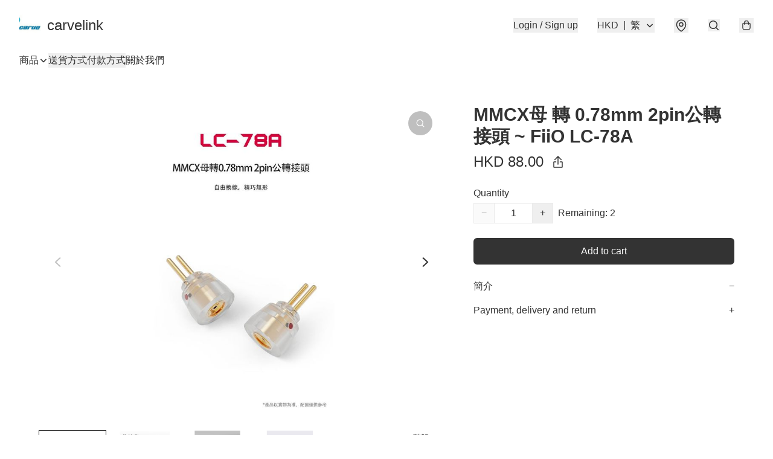

--- FILE ---
content_type: application/javascript
request_url: https://www.carvelink.com.hk/fb_pixel_page_view
body_size: -29
content:
(function initFBQ(){var fbPixelUserData = {};fbq('init', "818380561603791", fbPixelUserData, { agent: 'plboutir' });fbq('track', "PageView", {}, { eventID: "da3441a775f1477f8ccb2f06a55c5de9" });}())

--- FILE ---
content_type: text/javascript
request_url: https://static.boutir.com/themes/modern/components/header/bt-campaigns.23d10b5.js
body_size: 15171
content:
/*! For license information please see bt-campaigns.23d10b5.js.LICENSE.txt */
try{!function(){var e="undefined"!=typeof window?window:"undefined"!=typeof global?global:"undefined"!=typeof globalThis?globalThis:"undefined"!=typeof self?self:{},t=(new e.Error).stack;t&&(e._sentryDebugIds=e._sentryDebugIds||{},e._sentryDebugIds[t]="f95fddc2-908d-4a16-af44-f67ffc5745c1",e._sentryDebugIdIdentifier="sentry-dbid-f95fddc2-908d-4a16-af44-f67ffc5745c1")}()}catch(e){}!function(){try{("undefined"!=typeof window?window:"undefined"!=typeof global?global:"undefined"!=typeof globalThis?globalThis:"undefined"!=typeof self?self:{}).SENTRY_RELEASE={id:"2.59.0"}}catch(e){}}(),window._bt.waitFor(["__framework__loaded__"]).then((()=>{(()=>{var e,t,n,r={1087:(e,t,n)=>{"use strict";function r(e,t){return r=Object.setPrototypeOf?Object.setPrototypeOf.bind():function(e,t){return e.__proto__=t,e},r(e,t)}n.d(t,{A:()=>r})},2474:(e,t,n)=>{"use strict";function r(e){if(void 0===e)throw new ReferenceError("this hasn't been initialised - super() hasn't been called");return e}n.d(t,{A:()=>r})},4686:(e,t,n)=>{var r=n(16699),o=n(70645);e.exports=function e(t,n){function a(e,o,i,u){try{var c=t[e](o),s=c.value;return s instanceof r?n.resolve(s.v).then((function(e){a("next",e,i,u)}),(function(e){a("throw",e,i,u)})):n.resolve(s).then((function(e){c.value=e,i(c)}),(function(e){return a("throw",e,i,u)}))}catch(e){u(e)}}var i;this.next||(o(e.prototype),o(e.prototype,"function"==typeof Symbol&&Symbol.asyncIterator||"@asyncIterator",(function(){return this}))),o(this,"_invoke",(function(e,t,r){function o(){return new n((function(t,n){a(e,r,t,n)}))}return i=i?i.then(o,o):o()}),!0)},e.exports.__esModule=!0,e.exports.default=e.exports},5405:(e,t,n)=>{"use strict";function r(){throw new TypeError("Invalid attempt to destructure non-iterable instance.\nIn order to be iterable, non-array objects must have a [Symbol.iterator]() method.")}n.d(t,{A:()=>r})},14319:e=>{function t(n){return e.exports=t="function"==typeof Symbol&&"symbol"==typeof Symbol.iterator?function(e){return typeof e}:function(e){return e&&"function"==typeof Symbol&&e.constructor===Symbol&&e!==Symbol.prototype?"symbol":typeof e},e.exports.__esModule=!0,e.exports.default=e.exports,t(n)}e.exports=t,e.exports.__esModule=!0,e.exports.default=e.exports},16699:e=>{e.exports=function(e,t){this.v=e,this.k=t},e.exports.__esModule=!0,e.exports.default=e.exports},17048:(e,t,n)=>{var r=n(16699),o=n(95726),a=n(59540),i=n(75800),u=n(4686),c=n(71918),s=n(22696);function l(){"use strict";var t=o(),n=t.m(l),f=(Object.getPrototypeOf?Object.getPrototypeOf(n):n.__proto__).constructor;function d(e){var t="function"==typeof e&&e.constructor;return!!t&&(t===f||"GeneratorFunction"===(t.displayName||t.name))}var p={throw:1,return:2,break:3,continue:3};function v(e){var t,n;return function(r){t||(t={stop:function(){return n(r.a,2)},catch:function(){return r.v},abrupt:function(e,t){return n(r.a,p[e],t)},delegateYield:function(e,o,a){return t.resultName=o,n(r.d,s(e),a)},finish:function(e){return n(r.f,e)}},n=function(e,n,o){r.p=t.prev,r.n=t.next;try{return e(n,o)}finally{t.next=r.n}}),t.resultName&&(t[t.resultName]=r.v,t.resultName=void 0),t.sent=r.v,t.next=r.n;try{return e.call(this,t)}finally{r.p=t.prev,r.n=t.next}}}return(e.exports=l=function(){return{wrap:function(e,n,r,o){return t.w(v(e),n,r,o&&o.reverse())},isGeneratorFunction:d,mark:t.m,awrap:function(e,t){return new r(e,t)},AsyncIterator:u,async:function(e,t,n,r,o){return(d(t)?i:a)(v(e),t,n,r,o)},keys:c,values:s}},e.exports.__esModule=!0,e.exports.default=e.exports)()}e.exports=l,e.exports.__esModule=!0,e.exports.default=e.exports},17545:(e,t,n)=>{"use strict";function r(e){return r="function"==typeof Symbol&&"symbol"==typeof Symbol.iterator?function(e){return typeof e}:function(e){return e&&"function"==typeof Symbol&&e.constructor===Symbol&&e!==Symbol.prototype?"symbol":typeof e},r(e)}n.d(t,{A:()=>r})},20205:(e,t,n)=>{"use strict";n.d(t,{A:()=>a});var r=n(17545),o=n(79824);function a(e){var t=(0,o.A)(e,"string");return"symbol"==(0,r.A)(t)?t:t+""}},22696:(e,t,n)=>{var r=n(14319).default;e.exports=function(e){if(null!=e){var t=e["function"==typeof Symbol&&Symbol.iterator||"@@iterator"],n=0;if(t)return t.call(e);if("function"==typeof e.next)return e;if(!isNaN(e.length))return{next:function(){return e&&n>=e.length&&(e=void 0),{value:e&&e[n++],done:!e}}}}throw new TypeError(r(e)+" is not iterable")},e.exports.__esModule=!0,e.exports.default=e.exports},23171:(e,t,n)=>{"use strict";function r(e,t){var n=null==e?null:"undefined"!=typeof Symbol&&e[Symbol.iterator]||e["@@iterator"];if(null!=n){var r,o,a,i,u=[],c=!0,s=!1;try{if(a=(n=n.call(e)).next,0===t){if(Object(n)!==n)return;c=!1}else for(;!(c=(r=a.call(n)).done)&&(u.push(r.value),u.length!==t);c=!0);}catch(e){s=!0,o=e}finally{try{if(!c&&null!=n.return&&(i=n.return(),Object(i)!==i))return}finally{if(s)throw o}}return u}}n.d(t,{A:()=>r})},24586:(e,t,n)=>{"use strict";n.d(t,{A:()=>o});var r=n(20205);function o(e,t,n){return(t=(0,r.A)(t))in e?Object.defineProperty(e,t,{value:n,enumerable:!0,configurable:!0,writable:!0}):e[t]=n,e}},27985:(e,t,n)=>{"use strict";n.d(t,{A:()=>o});var r=n(86284);function o(e,t){if(e){if("string"==typeof e)return(0,r.A)(e,t);var n={}.toString.call(e).slice(8,-1);return"Object"===n&&e.constructor&&(n=e.constructor.name),"Map"===n||"Set"===n?Array.from(e):"Arguments"===n||/^(?:Ui|I)nt(?:8|16|32)(?:Clamped)?Array$/.test(n)?(0,r.A)(e,t):void 0}}},29296:(e,t,n)=>{"use strict";n.d(t,{A:()=>o});var r=n(1087);function o(e,t){if("function"!=typeof t&&null!==t)throw new TypeError("Super expression must either be null or a function");e.prototype=Object.create(t&&t.prototype,{constructor:{value:e,writable:!0,configurable:!0}}),Object.defineProperty(e,"prototype",{writable:!1}),t&&(0,r.A)(e,t)}},30414:(e,t,n)=>{"use strict";n.d(t,{A:()=>a});var r=n(20205);function o(e,t){for(var n=0;n<t.length;n++){var o=t[n];o.enumerable=o.enumerable||!1,o.configurable=!0,"value"in o&&(o.writable=!0),Object.defineProperty(e,(0,r.A)(o.key),o)}}function a(e,t,n){return t&&o(e.prototype,t),n&&o(e,n),Object.defineProperty(e,"prototype",{writable:!1}),e}},51503:(e,t,n)=>{"use strict";function r(e,t){return t||(t=e.slice(0)),Object.freeze(Object.defineProperties(e,{raw:{value:Object.freeze(t)}}))}var o=n(64619),a=n(86330),i=n(55152),u=n(30414),c=n(95309),s=n(72715),l=n(85018),f=n(29296),d=n(17545),p=n(75799),v=n.n(p);n(58070),n(93510),n(2432),n(97107),n(38909),n(16411),n(5305),n(62234),n(34147),n(83701),n(93277),n(11875),n(29911),n(33873),n(56569),n(87573),n(82438),n(12266),n(75668),n(7678),n(80630),n(12353),n(27270),n(37087),n(98376),n(46929),n(10568),n(11011),n(47010),n(86348),n(73552),n(85668),n(69033),n(68903),n(21018),n(1415),n(4448),n(58871),n(56539),new Set,n(79620),n(57327),n(18867);const y=window._bt;var h,m={AC:"Ascension Island",AD:"Andorra",AE:"United Arab Emirates",AF:"Afghanistan",AG:"Antigua & Barbuda",AI:"Anguilla",AL:"Albania",AM:"Armenia",AO:"Angola",AR:"Argentina",AS:"American Samoa",AT:"Austria",AU:"Australia",AW:"Aruba",AX:"Åland Islands",AZ:"Azerbaijan",BA:"Bosnia & Herzegovina",BB:"Barbados",BD:"Bangladesh",BE:"Belgium",BF:"Burkina Faso",BG:"Bulgaria",BH:"Bahrain",BI:"Burundi",BJ:"Benin",BL:"St. Barthélemy",BM:"Bermuda",BN:"Brunei",BO:"Bolivia",BQ:"Caribbean Netherlands",BR:"Brazil",BS:"Bahamas",BT:"Bhutan",BW:"Botswana",BY:"Belarus",BZ:"Belize",CA:"Canada",CC:"Cocos (Keeling) Islands",CD:"Congo - Kinshasa",CF:"Central African Republic",CG:"Congo - Brazzaville",CH:"Switzerland",CI:"Côte d’Ivoire",CK:"Cook Islands",CL:"Chile",CM:"Cameroon",CN:"China mainland",CO:"Colombia",CR:"Costa Rica",CU:"Cuba",CV:"Cape Verde",CW:"Curaçao",CX:"Christmas Island",CY:"Cyprus",CZ:"Czechia",DE:"Germany",DJ:"Djibouti",DK:"Denmark",DM:"Dominica",DO:"Dominican Republic",DZ:"Algeria",EC:"Ecuador",EE:"Estonia",EG:"Egypt",EH:"Western Sahara",ER:"Eritrea",ES:"Spain",ET:"Ethiopia",FI:"Finland",FJ:"Fiji",FK:"Falkland Islands",FM:"Micronesia",FO:"Faroe Islands",FR:"France",GA:"Gabon",GB:"United Kingdom",GD:"Grenada",GE:"Georgia",GF:"French Guiana",GG:"Guernsey",GH:"Ghana",GI:"Gibraltar",GL:"Greenland",GM:"Gambia",GN:"Guinea",GP:"Guadeloupe",GQ:"Equatorial Guinea",GR:"Greece",GT:"Guatemala",GU:"Guam",GW:"Guinea-Bissau",GY:"Guyana",HK:"Hong Kong",HN:"Honduras",HR:"Croatia",HT:"Haiti",HU:"Hungary",ID:"Indonesia",IE:"Ireland",IL:"Israel",IM:"Isle of Man",IN:"India",IO:"British Indian Ocean Territory",IQ:"Iraq",IR:"Iran",IS:"Iceland",IT:"Italy",JE:"Jersey",JM:"Jamaica",JO:"Jordan",JP:"Japan",KE:"Kenya",KG:"Kyrgyzstan",KH:"Cambodia",KI:"Kiribati",KM:"Comoros",KN:"St. Kitts & Nevis",KP:"North Korea",KR:"South Korea",KW:"Kuwait",KY:"Cayman Islands",KZ:"Kazakhstan",LA:"Laos",LB:"Lebanon",LC:"St. Lucia",LI:"Liechtenstein",LK:"Sri Lanka",LR:"Liberia",LS:"Lesotho",LT:"Lithuania",LU:"Luxembourg",LV:"Latvia",LY:"Libya",MA:"Morocco",MC:"Monaco",MD:"Moldova",ME:"Montenegro",MF:"St. Martin",MG:"Madagascar",MH:"Marshall Islands",MK:"North Macedonia",ML:"Mali",MM:"Myanmar (Burma)",MN:"Mongolia",MO:"Macao",MP:"Northern Mariana Islands",MQ:"Martinique",MR:"Mauritania",MS:"Montserrat",MT:"Malta",MU:"Mauritius",MV:"Maldives",MW:"Malawi",MX:"Mexico",MY:"Malaysia",MZ:"Mozambique",NA:"Namibia",NC:"New Caledonia",NE:"Niger",NF:"Norfolk Island",NG:"Nigeria",NI:"Nicaragua",NL:"Netherlands",NO:"Norway",NP:"Nepal",NR:"Nauru",NU:"Niue",NZ:"New Zealand",OM:"Oman",PA:"Panama",PE:"Peru",PF:"French Polynesia",PG:"Papua New Guinea",PH:"Philippines",PK:"Pakistan",PL:"Poland",PM:"St. Pierre & Miquelon",PR:"Puerto Rico",PS:"Palestinian Territories",PT:"Portugal",PW:"Palau",PY:"Paraguay",QA:"Qatar",RE:"Réunion",RO:"Romania",RS:"Serbia",RU:"Russia",RW:"Rwanda",SA:"Saudi Arabia",SB:"Solomon Islands",SC:"Seychelles",SD:"Sudan",SE:"Sweden",SG:"Singapore",SH:"St. Helena",SI:"Slovenia",SJ:"Svalbard & Jan Mayen",SK:"Slovakia",SL:"Sierra Leone",SM:"San Marino",SN:"Senegal",SO:"Somalia",SR:"Suriname",SS:"South Sudan",ST:"São Tomé & Príncipe",SV:"El Salvador",SX:"Sint Maarten",SY:"Syria",SZ:"Eswatini",TC:"Turks & Caicos Islands",TD:"Chad",TG:"Togo",TH:"Thailand",TJ:"Tajikistan",TK:"Tokelau",TL:"Timor-Leste",TM:"Turkmenistan",TN:"Tunisia",TO:"Tonga",TR:"Turkey",TT:"Trinidad & Tobago",TV:"Tuvalu",TW:"Taiwan",TZ:"Tanzania",UA:"Ukraine",UG:"Uganda",US:"United States",UY:"Uruguay",UZ:"Uzbekistan",VA:"Vatican City",VC:"St. Vincent & Grenadines",VE:"Venezuela",VG:"British Virgin Islands",VI:"U.S. Virgin Islands",VN:"Vietnam",VU:"Vanuatu",WF:"Wallis & Futuna",WS:"Samoa",XK:"Kosovo",YE:"Yemen",YT:"Mayotte",ZA:"South Africa",ZM:"Zambia",ZW:"Zimbabwe"};n(17403),n(27968),n(14293);!function(e){e.AUD="Australian Dollar",e.BRL="Brazilian Real",e.CAD="Canadian Dollar",e.CHF="Swiss Franc",e.CNY="Chinese Yuan",e.CZK="Czech Republic Koruna",e.DKK="Danish Krone",e.EUR="Euro",e.GBP="British Pound",e.HKD="Hong Kong Dollar",e.HUF="Hungarian Forint",e.IDR="Indonesian Rupiah",e.ILS="Israeli New Sheqel",e.INR="Indian rupee",e.JPY="Japanese Yen",e.KRW="South Korean won",e.MMK="Myanmar Kyat",e.MXN="Mexican Peso",e.MYR="Malaysian Ringgit",e.NGN="Nigerian naira",e.NOK="Norwegian Krone",e.NZD="New Zealand Dollar",e.PHP="Philippine Peso",e.PLN="Polish Zloty",e.SEK="Swedish Krona",e.SGD="Singapore Dollar",e.THB="Thai Baht",e.TWD="New Taiwan Dollar",e.USD="U.S. Dollar",e.VND="Vietnamese dong",e.ZAR="South African rand"}(h||(h={}));var b={TWD:0,HUF:0,JPY:0};function g(e){return t=b,n=e,Object.prototype.hasOwnProperty.call(t,n)?b[e]:2;var t,n}var _=function(e){var t=arguments.length>1&&void 0!==arguments[1]?arguments[1]:{},n=t.currency,r=void 0===n?y.sell_currency:n,o=t.code,a=void 0===o?r:o,i=t.sign,u=t.negative,c=parseFloat(e)*function(e,t){return e===t?1:y.ex_rates[e]/y.ex_rates[t]}(r,y.sell_currency),s=Math.abs(c).toFixed(g(r)).replace(/\B(?=(\d{3})+(?!\d))/g,","),l=c<0||!0===u?!1!==i?"-":"":!0===i?"+":"",f=a?"".concat(a," "):"";return"".concat(l).concat(f).concat(s)};n(10865),n(69375),n(68803),n(86741),n(47748),n(8094),n(64727),n(68470),n(48404),n(69431),n(81909),n(68291);new Map;var w;n(33975);!function(e){e["zh-Hant"]="繁",e["zh-Hans"]="简",e.en="EN",e.ms="BM",e.ina="IND",e.ja="JA",e.ko="KO",e.Thai="TH"}(w||(w={}));A=Object.keys(w),y.langs.length&&(A=y.langs.filter((function(e){return A.includes(e)}))),A.sort((function(e,t){return e===y.default_lang?-1:t===y.default_lang?1:0}));var A,x=function(e){switch(e){case"zh-Hant":return"zh-HK";case"zh-Hans":return"zh";case"ms":return"ms";case"ina":return"id";case"ja":return"ja";case"ko":return"ko";case"Thai":return"th";default:return"en"}},O=x(y.lang);x(y.default_lang),n(72273);function S(e,t){this.v=e,this.k=t}function M(e){return new S(e,0)}function k(e){var t,n;function r(t,n){try{var a=e[t](n),i=a.value,u=i instanceof S;Promise.resolve(u?i.v:i).then((function(n){if(u){var c="return"===t?"return":"next";if(!i.k||n.done)return r(c,n);n=e[c](n).value}o(a.done?"return":"normal",n)}),(function(e){r("throw",e)}))}catch(e){o("throw",e)}}function o(e,o){switch(e){case"return":t.resolve({value:o,done:!0});break;case"throw":t.reject(o);break;default:t.resolve({value:o,done:!1})}(t=t.next)?r(t.key,t.arg):n=null}this._invoke=function(e,o){return new Promise((function(a,i){var u={key:e,arg:o,resolve:a,reject:i,next:null};n?n=n.next=u:(t=n=u,r(e,o))}))},"function"!=typeof e.return&&(this.return=void 0)}k.prototype["function"==typeof Symbol&&Symbol.asyncIterator||"@@asyncIterator"]=function(){return this},k.prototype.next=function(e){return this._invoke("next",e)},k.prototype.throw=function(e){return this._invoke("throw",e)},k.prototype.return=function(e){return this._invoke("return",e)};var P=n(38434),C=function(){var e=(0,a.A)(v().mark((function e(t,n){return v().wrap((function(e){for(;;)switch(e.prev=e.next){case 0:if(y.tOta.resolved){e.next=1;break}return e.next=1,y.tOta.loadRelation(O);case 1:if(y.tOta.resolved){e.next=2;break}return e.next=2,y.tOta.loadStatic();case 2:return e.abrupt("return",(0,y.tCore)(t,n));case 3:case"end":return e.stop()}}),e)})));return function(t,n){return e.apply(this,arguments)}}();function j(){var e;return e=v().mark((function e(t,n,r,o){return v().wrap((function(e){for(;;)switch(e.prev=e.next){case 0:return e.next=1,(0,y.tCore)(t,n,r,o);case 1:if(y.tOta.resolved){e.next=4;break}return e.next=2,M(y.tOta.loadRelation(O));case 2:if(y.tOta.resolved){e.next=3;break}return e.next=3,M(y.tOta.loadStatic());case 3:return e.next=4,(0,y.tCore)(t,n,r,o);case 4:case"end":return e.stop()}}),e)})),j=function(){return new k(e.apply(this,arguments))},j.apply(this,arguments)}var R=function(e,t,n,r){return(0,P.Z)(function(e,t,n,r){return j.apply(this,arguments)}(e,t,n,r))},T=(n(91321),function(e){var t=arguments.length>1&&void 0!==arguments[1]?arguments[1]:[],n=new URL(e,location.origin),r=["currency","lang","coupon-token","msisdn"].concat((0,o.A)(t));return(0,y.getQueries)(r).forEach((function(e,t){e&&n.searchParams.set(r[t],e)})),"".concat(n.pathname).concat(n.search).concat(n.hash)}),N=function(){var e=arguments.length>0&&void 0!==arguments[0]?arguments[0]:"",t=arguments.length>1&&void 0!==arguments[1]?arguments[1]:40;return Array.from(e.replace(/[#'"`/\\%^[\]{}<>|?]/g,"").trim().replace(/\s+/g,"-")).slice(0,t).join("")||"-"},I=n(83654),B=n(1971),D=n(17907),E=n(35807),G=n(79082);n(63252),n(94149),n(18981),n(42315),n(99819),n(50020),n(34840);var F,q=["HK Post Delivery","SF Cold Chain","SF Delivery","ZTO Delivery"],K=([].concat(q,["Air Mail","Local Mail: freight collect","Local Mail"]),function(e){return e.includes("anteraja")}),L=function(e){if(K(e))return["Local Mail: anteraja"];var t=e.split(":"),n=(0,G.A)(t,1)[0];switch(n){case"Local Mail":return["Local Mail",m[y.seller.country_code]];case"Local Pickup":return["Local Pickup",m[y.seller.country_code]];default:return[n]}};function H(){try{var e=!Boolean.prototype.valueOf.call(Reflect.construct(Boolean,[],(function(){})))}catch(e){}return(H=function(){return!!e})()}function U(e,t){if(null==e)return{};var n,r,o=function(e,t){if(null==e)return{};var n={};for(var r in e)if({}.hasOwnProperty.call(e,r)){if(-1!==t.indexOf(r))continue;n[r]=e[r]}return n}(e,t);if(Object.getOwnPropertySymbols){var a=Object.getOwnPropertySymbols(e);for(r=0;r<a.length;r++)n=a[r],-1===t.indexOf(n)&&{}.propertyIsEnumerable.call(e,n)&&(o[n]=e[n])}return o}var z,Z=n(24586),V=(n(48605),n(74786),n(66060));n(29793);"undefined"==typeof WeakRef&&(window.WeakRef=((z=function(){function e(t){(0,i.A)(this,e),e.wm.set(this,t)}return(0,u.A)(e,[{key:"deref",value:function(){return e.wm.get(this)}}])}()).wm=new WeakMap,z));window.__context_root_attached||(window.__context_root_attached=!0,(new V.aU).attach(document.documentElement));var W=(0,V.q6)("me");function Y(e,t){var n=Object.keys(e);if(Object.getOwnPropertySymbols){var r=Object.getOwnPropertySymbols(e);t&&(r=r.filter((function(t){return Object.getOwnPropertyDescriptor(e,t).enumerable}))),n.push.apply(n,r)}return n}function J(e){for(var t=1;t<arguments.length;t++){var n=null!=arguments[t]?arguments[t]:{};t%2?Y(Object(n),!0).forEach((function(t){(0,Z.A)(e,t,n[t])})):Object.getOwnPropertyDescriptors?Object.defineProperties(e,Object.getOwnPropertyDescriptors(n)):Y(Object(n)).forEach((function(t){Object.defineProperty(e,t,Object.getOwnPropertyDescriptor(n,t))}))}return e}var Q=function(e){var t;return null!==(t=e.order.line_items)&&void 0!==t&&t.length&&(e.order.line_items=e.order.line_items.map((function(e,t){return J(J({},e),{},{index:t})}))),e},X=function(){var e=(0,a.A)(v().mark((function e(t){return v().wrap((function(e){for(;;)switch(e.prev=e.next){case 0:return e.abrupt("return",(0,y.post)("/apis/storefront/orders",{step:0,line_items:t.map((function(e){return{product_id:e.product_id,variant_id:e.variant_id,type:e.type,quantity:e.quantity,campaign_id:e.campaign_id}})),customer:{language:y.lang,timezone:Intl.DateTimeFormat().resolvedOptions().timeZone}}).catch((function(e){return e})).then(Q));case 1:case"end":return e.stop()}}),e)})));return function(t){return e.apply(this,arguments)}}(),$=["fb_pixel_events","errors"];function ee(e,t){var n=Object.keys(e);if(Object.getOwnPropertySymbols){var r=Object.getOwnPropertySymbols(e);t&&(r=r.filter((function(t){return Object.getOwnPropertyDescriptor(e,t).enumerable}))),n.push.apply(n,r)}return n}function te(e){for(var t=1;t<arguments.length;t++){var n=null!=arguments[t]?arguments[t]:{};t%2?ee(Object(n),!0).forEach((function(t){(0,Z.A)(e,t,n[t])})):Object.getOwnPropertyDescriptors?Object.defineProperties(e,Object.getOwnPropertyDescriptors(n)):ee(Object(n)).forEach((function(t){Object.defineProperty(e,t,Object.getOwnPropertyDescriptor(n,t))}))}return e}function ne(){try{var e=!Boolean.prototype.valueOf.call(Reflect.construct(Boolean,[],(function(){})))}catch(e){}return(ne=function(){return!!e})()}var re=function(e,t,n,r){var o,a=arguments.length,i=a<3?t:null===r?r=Object.getOwnPropertyDescriptor(t,n):r;if("object"===("undefined"==typeof Reflect?"undefined":(0,d.A)(Reflect))&&"function"==typeof Reflect.decorate)i=Reflect.decorate(e,t,n,r);else for(var u=e.length-1;u>=0;u--)(o=e[u])&&(i=(a<3?o(i):a>3?o(t,n,i):o(t,n))||i);return a>3&&i&&Object.defineProperty(t,n,i),i},oe=function(e,t){if("object"===("undefined"==typeof Reflect?"undefined":(0,d.A)(Reflect))&&"function"==typeof Reflect.metadata)return Reflect.metadata(e,t)};function ae(){try{var e=!Boolean.prototype.valueOf.call(Reflect.construct(Boolean,[],(function(){})))}catch(e){}return(ae=function(){return!!e})()}var ie=function(e,t,n,r){var o,a=arguments.length,i=a<3?t:null===r?r=Object.getOwnPropertyDescriptor(t,n):r;if("object"===("undefined"==typeof Reflect?"undefined":(0,d.A)(Reflect))&&"function"==typeof Reflect.decorate)i=Reflect.decorate(e,t,n,r);else for(var u=e.length-1;u>=0;u--)(o=e[u])&&(i=(a<3?o(i):a>3?o(t,n,i):o(t,n))||i);return a>3&&i&&Object.defineProperty(t,n,i),i},ue=function(e,t){if("object"===("undefined"==typeof Reflect?"undefined":(0,d.A)(Reflect))&&"function"==typeof Reflect.metadata)return Reflect.metadata(e,t)},ce=function(e){var t;null===(t=document.querySelector("bt-guest"))||void 0===t||t.openPopup("string"==typeof e?e:void 0)},se="bt_preferred_coupon",le=function(){var e=(0,y.getQuery)("coupon");if(e)return fe(e),e;var t=localStorage.getItem(se);if(t){try{var n=JSON.parse(t),r=n.coupon;if(n.time+2592e5>Date.now())return r}catch(e){}de()}return null},fe=function(e){localStorage.setItem(se,JSON.stringify({coupon:e,time:Date.now()}))},de=function(e){e&&!e(le())||localStorage.removeItem(se)},pe=function(e){return null===y.customer_tier_levels||void 0===y.customer_tier_levels?void 0:y.customer_tier_levels.find((function(t){return t.id===e}))};function ve(){try{var e=!Boolean.prototype.valueOf.call(Reflect.construct(Boolean,[],(function(){})))}catch(e){}return(ve=function(){return!!e})()}var ye,he,me,be,ge,_e,we,Ae,xe,Oe,Se,Me,ke,Pe,Ce,je,Re,Te,Ne,Ie,Be,De,Ee,Ge,Fe=function(e){function t(){return(0,i.A)(this,t),function(e,t,n){return t=(0,s.A)(t),(0,c.A)(e,ve()?Reflect.construct(t,n||[],(0,s.A)(e).constructor):t.apply(e,n))}(this,t,arguments)}return(0,f.A)(t,e),(0,u.A)(t,[{key:"createRenderRoot",value:function(){return this}}])}(I.WF);function qe(e,t){var n="undefined"!=typeof Symbol&&e[Symbol.iterator]||e["@@iterator"];if(!n){if(Array.isArray(e)||(n=function(e,t){if(e){if("string"==typeof e)return Ke(e,t);var n={}.toString.call(e).slice(8,-1);return"Object"===n&&e.constructor&&(n=e.constructor.name),"Map"===n||"Set"===n?Array.from(e):"Arguments"===n||/^(?:Ui|I)nt(?:8|16|32)(?:Clamped)?Array$/.test(n)?Ke(e,t):void 0}}(e))||t&&e&&"number"==typeof e.length){n&&(e=n);var r=0,o=function(){};return{s:o,n:function(){return r>=e.length?{done:!0}:{done:!1,value:e[r++]}},e:function(e){throw e},f:o}}throw new TypeError("Invalid attempt to iterate non-iterable instance.\nIn order to be iterable, non-array objects must have a [Symbol.iterator]() method.")}var a,i=!0,u=!1;return{s:function(){n=n.call(e)},n:function(){var e=n.next();return i=e.done,e},e:function(e){u=!0,a=e},f:function(){try{i||null==n.return||n.return()}finally{if(u)throw a}}}}function Ke(e,t){(null==t||t>e.length)&&(t=e.length);for(var n=0,r=Array(t);n<t;n++)r[n]=e[n];return r}function Le(){try{var e=!Boolean.prototype.valueOf.call(Reflect.construct(Boolean,[],(function(){})))}catch(e){}return(Le=function(){return!!e})()}function He(e,t,n,r){var o=(0,l.A)((0,s.A)(1&r?e.prototype:e),t,n);return 2&r&&"function"==typeof o?function(e){return o.apply(n,e)}:o}var Ue,ze=function(e,t,n,r){var o,a=arguments.length,i=a<3?t:null===r?r=Object.getOwnPropertyDescriptor(t,n):r;if("object"===("undefined"==typeof Reflect?"undefined":(0,d.A)(Reflect))&&"function"==typeof Reflect.decorate)i=Reflect.decorate(e,t,n,r);else for(var u=e.length-1;u>=0;u--)(o=e[u])&&(i=(a<3?o(i):a>3?o(t,n,i):o(t,n))||i);return a>3&&i&&Object.defineProperty(t,n,i),i},Ze=function(e,t){if("object"===("undefined"==typeof Reflect?"undefined":(0,d.A)(Reflect))&&"function"==typeof Reflect.metadata)return Reflect.metadata(e,t)},Ve=function(e){function t(){var e;return(0,i.A)(this,t),(e=function(e,t,n){return t=(0,s.A)(t),(0,c.A)(e,Le()?Reflect.construct(t,n||[],(0,s.A)(e).constructor):t.apply(e,n))}(this,t,arguments)).index=0,e.isOpen=!1,e.couponAndCampaigns=[],e}return(0,f.A)(t,e),(0,u.A)(t,[{key:"connectedCallback",value:function(){He(t,"connectedCallback",this,3)([]);var e=le();e&&(this.couponAndCampaigns=[{id:e,type:"coupon",storefront_banner_headlines:R("Enjoy extra discount with promo code [{coupon}]",{coupon:e})}])}},{key:"disconnectedCallback",value:function(){var e;He(t,"disconnectedCallback",this,3)([]),null===(e=this.observer)||void 0===e||e.disconnect(),this.stopMarquee()}},{key:"removePlaceholders",value:(n=(0,a.A)(v().mark((function e(n){var r=this;return v().wrap((function(e){for(;;)switch(e.prev=e.next){case 0:return e.next=1,(0,y.waitFor)([function(){var e;return!!(r.couponAndCampaigns.length||null!==(e=r.me)&&void 0!==e&&e.all_can_see_campaigns)||void 0}]);case 1:He(t,"removePlaceholders",this,3)([n]);case 2:case"end":return e.stop()}}),e,this)}))),function(e){return n.apply(this,arguments)})},{key:"willUpdate",value:function(e){var n,r;He(t,"willUpdate",this,3)([e]),!e.has("me")||null!==(n=this.me)&&void 0!==n&&n.isFetching||null===(r=this.me)||void 0===r||null===(r=r.all_can_see_campaigns)||void 0===r||!r.length||(this.couponAndCampaigns=[].concat((0,o.A)(this.couponAndCampaigns),(0,o.A)(this.me.all_can_see_campaigns.filter((function(e){var t=e.type,n=e.is_display_storefront_header;return"AddOnCampaign"!==t&&"CardBINCampaign"!==t&&!1!==n})))))}},{key:"updated",value:function(e){var n=this;He(t,"updated",this,3)([e]),this.couponAndCampaigns.length&&(this.observer||(this.observer=new MutationObserver((function(e){var t,r=qe(e);try{for(r.s();!(t=r.n()).done;){var o=t.value,a=o.type,i=o.target,u=o.attributeName;"attributes"===a&&"open"===u&&(n.isOpen=i.open,n.isOpen?n.stopMarquee():n.startMarquee())}}catch(e){r.e(e)}finally{r.f()}})),this.observer.observe(this,{attributes:!0,childList:!1,subtree:!0})),this.timeoutHandle||this.isOpen||this.startMarquee())}},{key:"render",value:function(){var e=this;return this.placeholderRemoved&&this.couponAndCampaigns.length?(0,I.qy)(ye||(ye=r(['<div class="',' relative z-20 bg-[#5F6A78]"><div class="mx-auto max-w-page">',"</div></div>"])),this.isOpen?"":"h-9 overflow-hidden",(0,D.u)(this.couponAndCampaigns,(function(e){return e.id}),(function(t,n){return(0,I.qy)(he||(he=r(['<details class="'," ",' group inset-0 max-h-[50vh] overflow-auto leading-6 text-white transition-all"><summary class="pointer-events-auto flex items-start justify-center space-x-8 px-1.5 py-2.5 details-marker:hidden" data-testid="headline">',"</summary>","</details>"])),n===e.index?"translate-y-0 opacity-100":"translate-y-full opacity-0 pointer-events-none",e.isOpen&&n===e.index?"":"absolute","coupon"===t.type?e.renderCouponHeadline(t):e.renderHeadline(t),["AdvancedBundleCampaign","coupon"].includes(t.type)?I.s6:(0,I.qy)(me||(me=r(['<div class="m-auto p-1.5 text-center md:w-3/5">'," "," "," "," ","</div>"])),e.renderTiersDiscount(t),e.renderDetails(t),e.renderProductsAndGifts(t),e.renderButton(t),e.renderShippingOptions(t)))}))):I.s6}},{key:"renderCouponHeadline",value:function(e){var t=e.storefront_banner_headlines;return(0,I.qy)(be||(be=r(['<h3 class="min-w-0 overflow-hidden overflow-ellipsis whitespace-nowrap text-xs group-open:whitespace-normal">',"</h3>"])),t)}},{key:"renderHeadline",value:function(e){var t=e.custom_storefront_header_message,n=e.storefront_banner_headlines,o=e.type,a=e.storefront_path;return(0,I.qy)(ge||(ge=r(['<h3 class="min-w-0 overflow-hidden overflow-ellipsis whitespace-nowrap text-xs group-open:whitespace-normal">',"</h3>",""])),t||n,["AdvancedBundleCampaign","BirthdayCampaign"].includes(o)?(0,I.qy)(_e||(_e=r(['<a class="whitespace-nowrap text-xs font-light hover:text-white" href="','" target="_blank">',"</a>"])),T(a),R("Details")):(0,I.qy)(we||(we=r(['<span class="flex cursor-pointer items-center space-x-1 whitespace-nowrap text-xs font-light">',' <svg class="h-4 w-4 transition-transform group-open:rotate-180"><use href="#icon-down"/></svg></span>'])),R("Details")))}},{key:"renderTiersDiscount",value:function(e){var t;return this.isNewCampaign(e)?this.renderNewCampaignTiersDiscount(null!==(t=e.audiences)&&void 0!==t&&null!==(t=t[0])&&void 0!==t&&t.tier_level_id?e.audiences:[]):this.renderSelectedTiersDiscount(e.selected_tiers_with_details)}},{key:"renderNewCampaignTiersDiscount",value:function(e){return null!=e&&e.length?(0,I.qy)(Ae||(Ae=r(['<div class="inline-grid grid-cols-[160px_auto] items-start border-b border-default/40 py-4 text-left">',"</div>"])),(0,D.u)((0,o.A)(e).reverse(),(function(e){return e.tier_level_id}),(function(e){var t=e.tier_level_id,n=e.storefront_popup_requirement,o=e.storefront_popup_offer,a=pe(t),i=a.name,u=a.icon;return(0,I.qy)(xe||(xe=r(['<span class="flex items-center space-x-2 py-0.5 pl-2"><img src="','" alt=""> <span class="font-bold">','</span> </span><span class="py-0.5 leading-snug"><span>','</span> <span class="whitespace-nowrap font-bold text-amber-500">',"</span></span>"])),u,i,n,o)}))):I.s6}},{key:"renderSelectedTiersDiscount",value:function(e){return null!=e&&e.length?(0,I.qy)(Oe||(Oe=r(['<div class="inline-grid grid-cols-[160px_auto] items-start border-b border-default/40 py-2 text-left">',"</div>"])),(0,D.u)((0,o.A)(e).reverse(),(function(e){return e.tier_level_id}),(function(e){var t=e.tier_level_id,n=e.offer,o=e.min_spend_amount,a=pe(t),i=a.name,u=a.icon;return(0,I.qy)(Se||(Se=r(['<span class="flex items-center space-x-2 py-0.5 pl-2"><img src="','" alt=""> <span class="font-bold">','</span> </span><span class="py-0.5 leading-snug"><span class="whitespace-nowrap font-bold text-amber-500">'," </span><span>","</span></span>"])),u,i,n,o?R("min. purchase: {min_spend}",{min_spend:_(o)}):R("Make any purchase"))}))):I.s6}},{key:"renderDetails",value:function(e){var t=e.storefront_banner_details;return t?(0,I.qy)(Me||(Me=r(['<p class="py-1.5 leading-snug">',"</p>"])),t):I.s6}},{key:"renderProductsAndGifts",value:function(e){return this.isNewCampaign(e)?(0,I.qy)(ke||(ke=r(["","",""])),this.renderProducts(e),this.renderGifts(e)):I.s6}},{key:"renderButton",value:function(e){var t,n;if(null!==(t=this.me)&&void 0!==t&&t.member||!y.customizations.customer_login||y.customizations.storefront_no_checkout)return I.s6;var o=e.type,a=e.storefront_banner_button_desc,i=e.details,u=e.audiences;return"ProductDiscountCodeCampaign"===o||"FreeShippingCampaign"===o&&"all_customer"===(null==i||null===(n=i[0])||void 0===n?void 0:n.name)||this.isNewCampaign(e)&&null!=u&&u[0].is_all_customer?I.s6:(0,I.qy)(Pe||(Pe=r(['<button class="btn btn-sm my-4 bg-[#fb6d0f] text-white" type="button" @click="','">',"</button>"])),ce,a)}},{key:"renderProducts",value:function(e){var t=this.getRequiredProducts(e);return t?(0,I.qy)(Ce||(Ce=r(['<div class="mb-2 mt-6"><p>',"</p>","</div>"])),R("Required product"),(0,D.u)(t,(function(e){return e.item.item_id}),(function(e,t){var n=e.item,o=n.item_title,a=n.item_options,i=n.item_id,u=e.quantity;return(0,I.qy)(je||(je=r(['<div class="flex flex-col gap-1"><div class="','">','</div><div><a class="hover:brightness-200" href="','" target="_blank" data-ml>'," </a>× ","</div><div>","</div></div>"])),0===t?"hidden":"",R("And.714"),T("/item/".concat(N(o),"/").concat(i)),o,u,(0,D.u)(a,(function(e){return e.id}),(function(e){var t=e.item_option;return Object.values(t).length?(0,I.qy)(Re||(Re=r(["<div>- ","</div>"])),Object.values(t).join(" ; ")):I.s6})))}))):I.s6}},{key:"renderGifts",value:function(e){var t=this.getFreeGifts(e),n=e.storefront_popup_offer;return t?(0,I.qy)(Te||(Te=r(['<div class="mb-2 mt-6"><p>',"</p>","</div>"])),n,(0,D.u)(t,(function(e){return e.item.item_id}),(function(e,t){var n=e.item,o=n.item_title,a=n.item_id,i=e.quantity;return(0,I.qy)(Ne||(Ne=r(['<div class="flex flex-col gap-1"><div class="','">','</div><div><a class="hover:brightness-200" href="','" target="_blank" data-ml>'," </a>× ","</div></div>"])),0===t?"hidden":"",R("Or.347"),T("/item/".concat(N(o),"/").concat(a)),o,i)}))):I.s6}},{key:"renderShippingOptions",value:function(e){var t,n=this,o=e.store_shipping_option_ids,a=void 0===o?[]:o,i=(null!==(t=this.me)&&void 0!==t?t:{}).store_shipping_options,u=(0,E.A)(i,"id");return a.length?(0,I.qy)(Ie||(Ie=r(['<div class="mb-2 mt-6"><p>',"</p>","</div>"])),R("Applicable shipping options"),(0,D.u)(a,(function(e){if(!u[e])return I.s6;var t=u[e],o=t.courier_name,a=t.item_shipping_desc,i=t.pay_on_delivery,c=t.shipping_option;return(0,I.qy)(Be||(Be=r(["<div>","","","","</div>"])),n.renderDeliveryName(c),i?(0,I.qy)(De||(De=r(["(",")"])),R("Pay on delivery")):"",o?(0,I.qy)(Ee||(Ee=r(["- ",""])),R(o)):"",a?(0,I.qy)(Ge||(Ge=r(["- ",""])),R(a)):"")}))):I.s6}},{key:"isNewCampaign",value:function(e){var t=e.type;return"FreeGiftCampaign"===t||"ProductDiscountCampaign"===t}},{key:"getRequiredProducts",value:function(e){var t=e.audiences;if(null!=t&&t[0].tier_level_id){var n,r=null===(n=this.me)||void 0===n?void 0:n.member;if(!r||r.require_signup)return null;var o,a=qe(t);try{for(a.s();!(o=a.n()).done;){var i=o.value,u=i.tier_level_id,c=i.required_products;if(u===r.member_tier_id)return c}}catch(e){a.e(e)}finally{a.f()}}return null==t?void 0:t[0].required_products}},{key:"getFreeGifts",value:function(e){var t=e.audiences;if(null!=t&&t[0].tier_level_id){var n,r=null===(n=this.me)||void 0===n?void 0:n.member;if(!r||r.require_signup)return null;var o,a=qe(t);try{for(a.s();!(o=a.n()).done;){var i=o.value,u=i.tier_level_id,c=i.free_gifts;if(u===r.member_tier_id)return c}}catch(e){a.e(e)}finally{a.f()}}return null==t?void 0:t[0].free_gifts}},{key:"stopMarquee",value:function(){this.timeoutHandle&&(window.clearTimeout(this.timeoutHandle),this.timeoutHandle=null)}},{key:"startMarquee",value:function(){var e=this,t=arguments.length>0&&void 0!==arguments[0]?arguments[0]:this.couponAndCampaigns.length;this.timeoutHandle=window.setTimeout((function(){e.index=(e.index+1)%t,e.startMarquee(t)}),5e3)}}]);var n}(function(e){var t=function(e){function t(){return(0,i.A)(this,t),function(e,t,n){return t=(0,s.A)(t),(0,c.A)(e,ne()?Reflect.construct(t,n||[],(0,s.A)(e).constructor):t.apply(e,n))}(this,t,arguments)}return(0,f.A)(t,e),(0,u.A)(t,[{key:"setMeState",value:function(e){var t,n=arguments.length>1&&void 0!==arguments[1]&&arguments[1];null===(t=this.me)||void 0===t||t.setState(e,n)}},{key:"updateLineItems",value:(n=(0,a.A)(v().mark((function e(t,n){var r,a,i,u,c,s,l,f,d,p,y,h,m;return v().wrap((function(e){for(;;)switch(e.prev=e.next){case 0:if(!(new Set(t.filter((function(e){return!!e.storage_type})).map((function(e){return e.storage_type}))).size>1)){e.next=2;break}return y=Error,e.next=1,C("LineItemMixedStorageTypes");case 1:throw h=e.sent,new y(h);case 2:return n?this.setMeState({isFetching:!0,order:te(te({},this.me.order),{},{line_items:t})}):this.setMeState({isFetching:!0}),r=t.reduce((function(e,t){return t.variant_id?e[0].push(t):e[1].push(t),e}),[[],[]]),a=(0,G.A)(r,2),i=a[0],u=a[1],e.prev=3,e.next=4,X(i);case 4:return s=e.sent,l=s.fb_pixel_events,f=s.errors,d=void 0===f?[]:f,p=U(s,$),(c=p.order.line_items).push.apply(c,(0,o.A)(u)),this.setMeState(te(te({},p),{},{errors:d,isFetching:!1})),e.abrupt("return",{errors:d,fb_pixel_events:l});case 5:throw e.prev=5,m=e.catch(3),this.setMeState({isFetching:!1}),m;case 6:case"end":return e.stop()}}),e,this,[[3,5]])}))),function(e,t){return n.apply(this,arguments)})}]);var n}(e);return re([(0,V.Fg)({context:W,subscribe:!0}),(0,B.MZ)({attribute:!1}),oe("design:type",Object)],t.prototype,"me",void 0),t}(function(e){var t=function(e){function t(){return(0,i.A)(this,t),function(e,t,n){return t=(0,s.A)(t),(0,c.A)(e,H()?Reflect.construct(t,n||[],(0,s.A)(e).constructor):t.apply(e,n))}(this,t,arguments)}return(0,f.A)(t,e),(0,u.A)(t,[{key:"renderDeliveryName",value:function(e){var t=L(e),n=(0,G.A)(t,2),o=n[0],a=n[1];return a?(0,I.qy)(F||(F=r([""," ",""])),R(a),R(o)):R(o)}},{key:"createDeliveryNameCallback",value:function(e){return function(t){var n=L(e),r=(0,G.A)(n,2),o=r[0],a=r[1];return a?"".concat(t(a)," ").concat(t(o)):t(o)}}}])}(e);return t}((Ue=function(e){function t(){var e;return(0,i.A)(this,t),(e=function(e,t,n){return t=(0,s.A)(t),(0,c.A)(e,ae()?Reflect.construct(t,n||[],(0,s.A)(e).constructor):t.apply(e,n))}(this,t,arguments)).placeholderRemoved=!1,e}return(0,f.A)(t,e),(0,u.A)(t,[{key:"connectedCallback",value:function(){var e=this;!function(e,t,n,r){var o=(0,l.A)((0,s.A)(1&r?e.prototype:e),t,n);return 2&r&&"function"==typeof o?function(e){return o.apply(n,e)}:o}(t,"connectedCallback",this,3)([]),this.placeholders.length?this.removePlaceholders(this.placeholders):(0,y.waitFor)(["domReady"]).then((function(){e.removePlaceholders(e.placeholders.length?e.placeholders:e.querySelectorAll(".placeholder"))}))}},{key:"removePlaceholders",value:function(e){e.forEach((function(e){return e.remove()})),this.placeholderRemoved=!0}}])}(Fe),ie([(0,B.YG)(".placeholder"),ue("design:type",Array)],Ue.prototype,"placeholders",void 0),ie([(0,B.wk)(),ue("design:type",Object)],Ue.prototype,"placeholderRemoved",void 0),Ue))));ze([(0,B.wk)(),Ze("design:type",Object)],Ve.prototype,"index",void 0),ze([(0,B.wk)(),Ze("design:type",Object)],Ve.prototype,"isOpen",void 0),ze([(0,B.wk)(),Ze("design:type",Array)],Ve.prototype,"couponAndCampaigns",void 0),Ve=ze([(0,B.EM)("bt-campaigns")],Ve)},55152:(e,t,n)=>{"use strict";function r(e,t){if(!(e instanceof t))throw new TypeError("Cannot call a class as a function")}n.d(t,{A:()=>r})},59540:(e,t,n)=>{var r=n(75800);e.exports=function(e,t,n,o,a){var i=r(e,t,n,o,a);return i.next().then((function(e){return e.done?e.value:i.next()}))},e.exports.__esModule=!0,e.exports.default=e.exports},64619:(e,t,n)=>{"use strict";n.d(t,{A:()=>a});var r=n(86284);var o=n(27985);function a(e){return function(e){if(Array.isArray(e))return(0,r.A)(e)}(e)||function(e){if("undefined"!=typeof Symbol&&null!=e[Symbol.iterator]||null!=e["@@iterator"])return Array.from(e)}(e)||(0,o.A)(e)||function(){throw new TypeError("Invalid attempt to spread non-iterable instance.\nIn order to be iterable, non-array objects must have a [Symbol.iterator]() method.")}()}},70645:e=>{function t(n,r,o,a){var i=Object.defineProperty;try{i({},"",{})}catch(n){i=0}e.exports=t=function(e,n,r,o){function a(n,r){t(e,n,(function(e){return this._invoke(n,r,e)}))}n?i?i(e,n,{value:r,enumerable:!o,configurable:!o,writable:!o}):e[n]=r:(a("next",0),a("throw",1),a("return",2))},e.exports.__esModule=!0,e.exports.default=e.exports,t(n,r,o,a)}e.exports=t,e.exports.__esModule=!0,e.exports.default=e.exports},71918:e=>{e.exports=function(e){var t=Object(e),n=[];for(var r in t)n.unshift(r);return function e(){for(;n.length;)if((r=n.pop())in t)return e.value=r,e.done=!1,e;return e.done=!0,e}},e.exports.__esModule=!0,e.exports.default=e.exports},72715:(e,t,n)=>{"use strict";function r(e){return r=Object.setPrototypeOf?Object.getPrototypeOf.bind():function(e){return e.__proto__||Object.getPrototypeOf(e)},r(e)}n.d(t,{A:()=>r})},75799:(e,t,n)=>{var r=n(17048)();e.exports=r;try{regeneratorRuntime=r}catch(e){"object"==typeof globalThis?globalThis.regeneratorRuntime=r:Function("r","regeneratorRuntime = r")(r)}},75800:(e,t,n)=>{var r=n(95726),o=n(4686);e.exports=function(e,t,n,a,i){return new o(r().w(e,t,n,a),i||Promise)},e.exports.__esModule=!0,e.exports.default=e.exports},79082:(e,t,n)=>{"use strict";n.d(t,{A:()=>u});var r=n(96488),o=n(23171),a=n(27985),i=n(5405);function u(e,t){return(0,r.A)(e)||(0,o.A)(e,t)||(0,a.A)(e,t)||(0,i.A)()}},79824:(e,t,n)=>{"use strict";n.d(t,{A:()=>o});var r=n(17545);function o(e,t){if("object"!=(0,r.A)(e)||!e)return e;var n=e[Symbol.toPrimitive];if(void 0!==n){var o=n.call(e,t||"default");if("object"!=(0,r.A)(o))return o;throw new TypeError("@@toPrimitive must return a primitive value.")}return("string"===t?String:Number)(e)}},82779:(e,t,n)=>{"use strict";n.d(t,{A:()=>i});var r=n(72715),o=n(1087);function a(){try{var e=!Boolean.prototype.valueOf.call(Reflect.construct(Boolean,[],(function(){})))}catch(e){}return(a=function(){return!!e})()}function i(e){var t="function"==typeof Map?new Map:void 0;return i=function(e){if(null===e||!function(e){try{return-1!==Function.toString.call(e).indexOf("[native code]")}catch(t){return"function"==typeof e}}(e))return e;if("function"!=typeof e)throw new TypeError("Super expression must either be null or a function");if(void 0!==t){if(t.has(e))return t.get(e);t.set(e,n)}function n(){return function(e,t,n){if(a())return Reflect.construct.apply(null,arguments);var r=[null];r.push.apply(r,t);var i=new(e.bind.apply(e,r));return n&&(0,o.A)(i,n.prototype),i}(e,arguments,(0,r.A)(this).constructor)}return n.prototype=Object.create(e.prototype,{constructor:{value:n,enumerable:!1,writable:!0,configurable:!0}}),(0,o.A)(n,e)},i(e)}},85018:(e,t,n)=>{"use strict";n.d(t,{A:()=>o});var r=n(72715);function o(){return o="undefined"!=typeof Reflect&&Reflect.get?Reflect.get.bind():function(e,t,n){var o=function(e,t){for(;!{}.hasOwnProperty.call(e,t)&&null!==(e=(0,r.A)(e)););return e}(e,t);if(o){var a=Object.getOwnPropertyDescriptor(o,t);return a.get?a.get.call(arguments.length<3?e:n):a.value}},o.apply(null,arguments)}},86284:(e,t,n)=>{"use strict";function r(e,t){(null==t||t>e.length)&&(t=e.length);for(var n=0,r=Array(t);n<t;n++)r[n]=e[n];return r}n.d(t,{A:()=>r})},86330:(e,t,n)=>{"use strict";function r(e,t,n,r,o,a,i){try{var u=e[a](i),c=u.value}catch(e){return void n(e)}u.done?t(c):Promise.resolve(c).then(r,o)}function o(e){return function(){var t=this,n=arguments;return new Promise((function(o,a){var i=e.apply(t,n);function u(e){r(i,o,a,u,c,"next",e)}function c(e){r(i,o,a,u,c,"throw",e)}u(void 0)}))}}n.d(t,{A:()=>o})},95309:(e,t,n)=>{"use strict";n.d(t,{A:()=>a});var r=n(17545),o=n(2474);function a(e,t){if(t&&("object"==(0,r.A)(t)||"function"==typeof t))return t;if(void 0!==t)throw new TypeError("Derived constructors may only return object or undefined");return(0,o.A)(e)}},95726:(e,t,n)=>{var r=n(70645);function o(){var t,n,a="function"==typeof Symbol?Symbol:{},i=a.iterator||"@@iterator",u=a.toStringTag||"@@toStringTag";function c(e,o,a,i){var u=o&&o.prototype instanceof l?o:l,c=Object.create(u.prototype);return r(c,"_invoke",function(e,r,o){var a,i,u,c=0,l=o||[],f=!1,d={p:0,n:0,v:t,a:p,f:p.bind(t,4),d:function(e,n){return a=e,i=0,u=t,d.n=n,s}};function p(e,r){for(i=e,u=r,n=0;!f&&c&&!o&&n<l.length;n++){var o,a=l[n],p=d.p,v=a[2];e>3?(o=v===r)&&(u=a[(i=a[4])?5:(i=3,3)],a[4]=a[5]=t):a[0]<=p&&((o=e<2&&p<a[1])?(i=0,d.v=r,d.n=a[1]):p<v&&(o=e<3||a[0]>r||r>v)&&(a[4]=e,a[5]=r,d.n=v,i=0))}if(o||e>1)return s;throw f=!0,r}return function(o,l,v){if(c>1)throw TypeError("Generator is already running");for(f&&1===l&&p(l,v),i=l,u=v;(n=i<2?t:u)||!f;){a||(i?i<3?(i>1&&(d.n=-1),p(i,u)):d.n=u:d.v=u);try{if(c=2,a){if(i||(o="next"),n=a[o]){if(!(n=n.call(a,u)))throw TypeError("iterator result is not an object");if(!n.done)return n;u=n.value,i<2&&(i=0)}else 1===i&&(n=a.return)&&n.call(a),i<2&&(u=TypeError("The iterator does not provide a '"+o+"' method"),i=1);a=t}else if((n=(f=d.n<0)?u:e.call(r,d))!==s)break}catch(e){a=t,i=1,u=e}finally{c=1}}return{value:n,done:f}}}(e,a,i),!0),c}var s={};function l(){}function f(){}function d(){}n=Object.getPrototypeOf;var p=[][i]?n(n([][i]())):(r(n={},i,(function(){return this})),n),v=d.prototype=l.prototype=Object.create(p);function y(e){return Object.setPrototypeOf?Object.setPrototypeOf(e,d):(e.__proto__=d,r(e,u,"GeneratorFunction")),e.prototype=Object.create(v),e}return f.prototype=d,r(v,"constructor",d),r(d,"constructor",f),f.displayName="GeneratorFunction",r(d,u,"GeneratorFunction"),r(v),r(v,u,"Generator"),r(v,i,(function(){return this})),r(v,"toString",(function(){return"[object Generator]"})),(e.exports=o=function(){return{w:c,m:y}},e.exports.__esModule=!0,e.exports.default=e.exports)()}e.exports=o,e.exports.__esModule=!0,e.exports.default=e.exports},96488:(e,t,n)=>{"use strict";function r(e){if(Array.isArray(e))return e}n.d(t,{A:()=>r})}},o={};function a(e){var t=o[e];if(void 0!==t)return t.exports;var n=o[e]={exports:{}};return r[e].call(n.exports,n,n.exports,a),n.exports}a.m=r,e=[],a.O=(t,n,r,o)=>{if(!n){var i=1/0;for(l=0;l<e.length;l++){for(var[n,r,o]=e[l],u=!0,c=0;c<n.length;c++)(!1&o||i>=o)&&Object.keys(a.O).every((e=>a.O[e](n[c])))?n.splice(c--,1):(u=!1,o<i&&(i=o));if(u){e.splice(l--,1);var s=r();void 0!==s&&(t=s)}}return t}o=o||0;for(var l=e.length;l>0&&e[l-1][2]>o;l--)e[l]=e[l-1];e[l]=[n,r,o]},a.n=e=>{var t=e&&e.__esModule?()=>e.default:()=>e;return a.d(t,{a:t}),t},a.d=(e,t)=>{for(var n in t)a.o(t,n)&&!a.o(e,n)&&Object.defineProperty(e,n,{enumerable:!0,get:t[n]})},a.f={},a.e=e=>Promise.all(Object.keys(a.f).reduce(((t,n)=>(a.f[n](e,t),t)),[])),a.u=e=>e+".0486e38.js",a.miniCssF=e=>{},a.g=function(){if("object"==typeof globalThis)return globalThis;try{return this||new Function("return this")()}catch(e){if("object"==typeof window)return window}}(),a.o=(e,t)=>Object.prototype.hasOwnProperty.call(e,t),t={},n="modern:",a.l=(e,r,o,i)=>{if(t[e])t[e].push(r);else{var u,c;if(void 0!==o)for(var s=document.getElementsByTagName("script"),l=0;l<s.length;l++){var f=s[l];if(f.getAttribute("src")==e||f.getAttribute("data-webpack")==n+o){u=f;break}}u||(c=!0,(u=document.createElement("script")).charset="utf-8",u.timeout=120,a.nc&&u.setAttribute("nonce",a.nc),u.setAttribute("data-webpack",n+o),u.src=e),t[e]=[r];var d=(n,r)=>{u.onerror=u.onload=null,clearTimeout(p);var o=t[e];if(delete t[e],u.parentNode&&u.parentNode.removeChild(u),o&&o.forEach((e=>e(r))),n)return n(r)},p=setTimeout(d.bind(null,void 0,{type:"timeout",target:u}),12e4);u.onerror=d.bind(null,u.onerror),u.onload=d.bind(null,u.onload),c&&document.head.appendChild(u)}},a.r=e=>{"undefined"!=typeof Symbol&&Symbol.toStringTag&&Object.defineProperty(e,Symbol.toStringTag,{value:"Module"}),Object.defineProperty(e,"__esModule",{value:!0})},a.j=8064,a.p="/themes/modern/static/",(()=>{var e={8064:0};a.f.j=(t,n)=>{var r=a.o(e,t)?e[t]:void 0;if(0!==r)if(r)n.push(r[2]);else{var o=new Promise(((n,o)=>r=e[t]=[n,o]));n.push(r[2]=o);var i=a.p+a.u(t),u=new Error;a.l(i,(n=>{if(a.o(e,t)&&(0!==(r=e[t])&&(e[t]=void 0),r)){var o=n&&("load"===n.type?"missing":n.type),i=n&&n.target&&n.target.src;u.message="Loading chunk "+t+" failed.\n("+o+": "+i+")",u.name="ChunkLoadError",u.type=o,u.request=i,r[1](u)}}),"chunk-"+t,t)}},a.O.j=t=>0===e[t];var t=(t,n)=>{var r,o,[i,u,c]=n,s=0;if(i.some((t=>0!==e[t]))){for(r in u)a.o(u,r)&&(a.m[r]=u[r]);if(c)var l=c(a)}for(t&&t(n);s<i.length;s++)o=i[s],a.o(e,o)&&e[o]&&e[o][0](),e[o]=0;return a.O(l)},n=self.webpackChunkmodern=self.webpackChunkmodern||[];n.forEach(t.bind(null,0)),n.push=t.bind(null,n.push.bind(n))})();var i=a.O(void 0,[8538,6593],(()=>a(51503)));i=a.O(i)})()}));